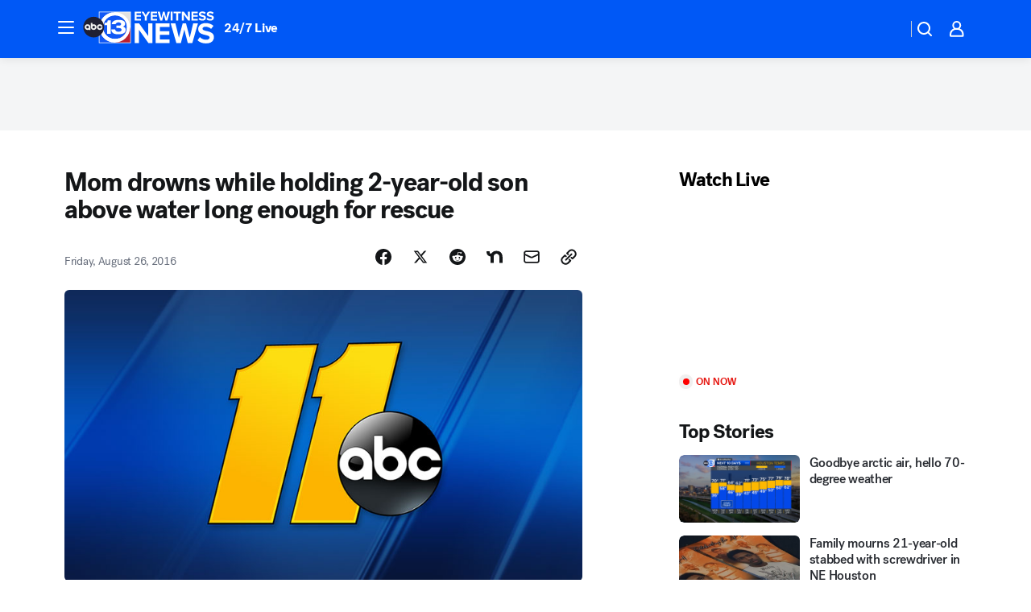

--- FILE ---
content_type: application/javascript
request_url: https://prod.gatekeeper.us-abc.symphony.edgedatg.go.com/vp2/ws/utils/2021/geo/video/geolocation/204/001/gt/-1.jsonp
body_size: 1074
content:
{"ver":"2021","device":"001","brand":"204","xmlns":"https://abc.go.com/vp2/ws/xmlns","user":{"allowed":true,"ip":"18.217.97.151","proxy":"hosting","bandwidth":"broadband","zipcode":"43230","city":"columbus","state":"oh","country":"usa","isp":"amazon technologies inc.","distributionChannel":"2","org":"amazon technologies inc.","useragent":"Mozilla/5.0 (Macintosh; Intel Mac OS X 10_15_7) AppleWebKit/537.36 (KHTML, like Gecko) Chrome/131.0.0.0 Safari/537.36; ClaudeBot/1.0; +claudebot@anthropic.com)","time":"Sun, 1 Feb 2026 22:25:47 -0500","xff":{"ip":"18.217.97.151, 18.68.21.84, 172.18.79.248"},"id":"22CCD0D8-53F4-4897-837E-7CC94AE549F8"},"affiliates":{"affiliate":[{"name":"WSYX","logo":"https://cdn1.edgedatg.com/aws/v2/abc/Live/video/13877091/1ba6f58005365daed202fccf8ab4df07/284x160-Q75_1ba6f58005365daed202fccf8ab4df07.png","dma":"COLUMBUS, OH","rank":"34","id":"WSYX","event":{"url":{"callback":"event_flat_file","value":"https://liveeventsfeed.abc.go.com/wsyx.json"},"refresh":{"unit":"second","value":"300"}}}],"count":1},"server":{"time":"Mon, 2 Feb 2026 03:25:47 +0000"}}